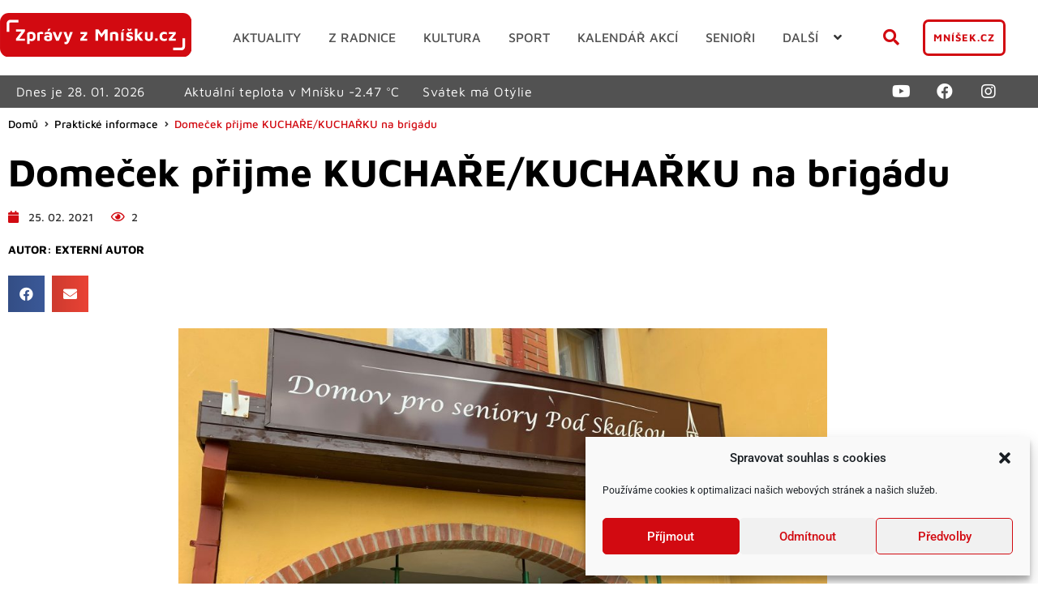

--- FILE ---
content_type: text/html; charset=UTF-8
request_url: https://www.zpravyzmnisku.cz/wp-admin/admin-ajax.php
body_size: 74
content:
{"post_id":17197,"counted":false,"storage":[],"type":"post"}

--- FILE ---
content_type: text/html; charset=UTF-8
request_url: https://www.zpravyzmnisku.cz/wp-admin/admin-ajax.php
body_size: 25
content:
-2.47

--- FILE ---
content_type: text/css; charset=utf-8
request_url: https://www.zpravyzmnisku.cz/wp-content/uploads/elementor/css/post-20892.css?ver=1769499647
body_size: 1960
content:
.elementor-20892 .elementor-element.elementor-element-6632afe .elementor-repeater-item-5d64d07.jet-parallax-section__layout .jet-parallax-section__image{background-size:auto;}.elementor-20892 .elementor-element.elementor-element-48ee281.elementor-column{align-self:inherit;cursor:default;}.elementor-20892 .elementor-element.elementor-element-8f31794 .jet-breadcrumbs__item > *{font-family:var( --e-global-typography-cd7ed69-font-family ), Sans-serif;font-size:var( --e-global-typography-cd7ed69-font-size );font-weight:var( --e-global-typography-cd7ed69-font-weight );line-height:var( --e-global-typography-cd7ed69-line-height );letter-spacing:var( --e-global-typography-cd7ed69-letter-spacing );word-spacing:var( --e-global-typography-cd7ed69-word-spacing );}.elementor-20892 .elementor-element.elementor-element-8f31794 .jet-breadcrumbs__item-link{color:var( --e-global-color-c477f37 );}.elementor-20892 .elementor-element.elementor-element-8f31794 .jet-breadcrumbs__item-link:hover{color:var( --e-global-color-text );}.elementor-20892 .elementor-element.elementor-element-8f31794 .jet-breadcrumbs__item-target{color:var( --e-global-color-accent );}.elementor-20892 .elementor-element.elementor-element-8f31794 .jet-breadcrumbs__item-sep{font-size:10px;}.elementor-20892 .elementor-element.elementor-element-adf7669{text-align:start;}.elementor-20892 .elementor-element.elementor-element-adf7669 .elementor-heading-title{font-family:var( --e-global-typography-bbe33d2-font-family ), Sans-serif;font-size:var( --e-global-typography-bbe33d2-font-size );font-weight:var( --e-global-typography-bbe33d2-font-weight );line-height:var( --e-global-typography-bbe33d2-line-height );letter-spacing:var( --e-global-typography-bbe33d2-letter-spacing );word-spacing:var( --e-global-typography-bbe33d2-word-spacing );color:var( --e-global-color-c477f37 );}.elementor-20892 .elementor-element.elementor-element-53361a2 .elementor-icon-list-items:not(.elementor-inline-items) .elementor-icon-list-item:not(:last-child){padding-bottom:calc(22px/2);}.elementor-20892 .elementor-element.elementor-element-53361a2 .elementor-icon-list-items:not(.elementor-inline-items) .elementor-icon-list-item:not(:first-child){margin-top:calc(22px/2);}.elementor-20892 .elementor-element.elementor-element-53361a2 .elementor-icon-list-items.elementor-inline-items .elementor-icon-list-item{margin-right:calc(22px/2);margin-left:calc(22px/2);}.elementor-20892 .elementor-element.elementor-element-53361a2 .elementor-icon-list-items.elementor-inline-items{margin-right:calc(-22px/2);margin-left:calc(-22px/2);}body.rtl .elementor-20892 .elementor-element.elementor-element-53361a2 .elementor-icon-list-items.elementor-inline-items .elementor-icon-list-item:after{left:calc(-22px/2);}body:not(.rtl) .elementor-20892 .elementor-element.elementor-element-53361a2 .elementor-icon-list-items.elementor-inline-items .elementor-icon-list-item:after{right:calc(-22px/2);}.elementor-20892 .elementor-element.elementor-element-53361a2 .elementor-icon-list-icon i{color:var( --e-global-color-accent );font-size:15px;}.elementor-20892 .elementor-element.elementor-element-53361a2 .elementor-icon-list-icon svg{fill:var( --e-global-color-accent );--e-icon-list-icon-size:15px;}.elementor-20892 .elementor-element.elementor-element-53361a2 .elementor-icon-list-icon{width:15px;}body:not(.rtl) .elementor-20892 .elementor-element.elementor-element-53361a2 .elementor-icon-list-text{padding-left:10px;}body.rtl .elementor-20892 .elementor-element.elementor-element-53361a2 .elementor-icon-list-text{padding-right:10px;}.elementor-20892 .elementor-element.elementor-element-53361a2 .elementor-icon-list-item{font-family:var( --e-global-typography-cd7ed69-font-family ), Sans-serif;font-size:var( --e-global-typography-cd7ed69-font-size );font-weight:var( --e-global-typography-cd7ed69-font-weight );line-height:var( --e-global-typography-cd7ed69-line-height );letter-spacing:var( --e-global-typography-cd7ed69-letter-spacing );word-spacing:var( --e-global-typography-cd7ed69-word-spacing );}.elementor-20892 .elementor-element.elementor-element-37a4896 .jet-listing-dynamic-meta{text-align:flex-start;}.elementor-20892 .elementor-element.elementor-element-37a4896 .jet-listing-dynamic-meta__item, .elementor-20892 .elementor-element.elementor-element-37a4896 .jet-listing-dynamic-meta__item-val{font-family:var( --e-global-typography-51ce266-font-family ), Sans-serif;font-size:var( --e-global-typography-51ce266-font-size );font-weight:var( --e-global-typography-51ce266-font-weight );text-transform:var( --e-global-typography-51ce266-text-transform );line-height:var( --e-global-typography-51ce266-line-height );letter-spacing:var( --e-global-typography-51ce266-letter-spacing );word-spacing:var( --e-global-typography-51ce266-word-spacing );}.elementor-20892 .elementor-element.elementor-element-37a4896 .jet-listing-dynamic-meta__item{color:var( --e-global-color-c477f37 );}.elementor-20892 .elementor-element.elementor-element-37a4896 .jet-listing-dynamic-meta__item-val{color:var( --e-global-color-c477f37 );}.elementor-20892 .elementor-element.elementor-element-2980628.ob-harakiri{writing-mode:inherit;}.elementor-20892 .elementor-element.elementor-element-2980628.ob-harakiri .elementor-heading-title{writing-mode:inherit;}.elementor-20892 .elementor-element.elementor-element-2980628.ob-harakiri div{writing-mode:inherit;}.elementor-20892 .elementor-element.elementor-element-2980628 .elementor-heading-title{font-family:var( --e-global-typography-51ce266-font-family ), Sans-serif;font-size:var( --e-global-typography-51ce266-font-size );font-weight:var( --e-global-typography-51ce266-font-weight );text-transform:var( --e-global-typography-51ce266-text-transform );line-height:var( --e-global-typography-51ce266-line-height );letter-spacing:var( --e-global-typography-51ce266-letter-spacing );word-spacing:var( --e-global-typography-51ce266-word-spacing );color:var( --e-global-color-c477f37 );}.elementor-20892 .elementor-element.elementor-element-2980628.ob-harakiri > div, .elementor-20892 .elementor-element.elementor-element-2980628.ob-harakiri > h1, .elementor-20892 .elementor-element.elementor-element-2980628.ob-harakiri > h2, .elementor-20892 .elementor-element.elementor-element-2980628.ob-harakiri > h3, .elementor-20892 .elementor-element.elementor-element-2980628.ob-harakiri > h4, .elementor-20892 .elementor-element.elementor-element-2980628.ob-harakiri > h5, .elementor-20892 .elementor-element.elementor-element-2980628.ob-harakiri > h6, .elementor-20892 .elementor-element.elementor-element-2980628.ob-harakiri > p{transform:rotate(0deg);}.elementor-20892 .elementor-element.elementor-element-2980628 > div{text-indent:0px;mix-blend-mode:inherit;}.elementor-20892 .elementor-element.elementor-element-f7f8263.ob-harakiri{writing-mode:inherit;}.elementor-20892 .elementor-element.elementor-element-f7f8263.ob-harakiri .elementor-heading-title{writing-mode:inherit;}.elementor-20892 .elementor-element.elementor-element-f7f8263.ob-harakiri div{writing-mode:inherit;}.elementor-20892 .elementor-element.elementor-element-f7f8263 .elementor-heading-title{font-family:var( --e-global-typography-51ce266-font-family ), Sans-serif;font-size:var( --e-global-typography-51ce266-font-size );font-weight:var( --e-global-typography-51ce266-font-weight );text-transform:var( --e-global-typography-51ce266-text-transform );line-height:var( --e-global-typography-51ce266-line-height );letter-spacing:var( --e-global-typography-51ce266-letter-spacing );word-spacing:var( --e-global-typography-51ce266-word-spacing );color:var( --e-global-color-accent );}.elementor-20892 .elementor-element.elementor-element-f7f8263.ob-harakiri > div, .elementor-20892 .elementor-element.elementor-element-f7f8263.ob-harakiri > h1, .elementor-20892 .elementor-element.elementor-element-f7f8263.ob-harakiri > h2, .elementor-20892 .elementor-element.elementor-element-f7f8263.ob-harakiri > h3, .elementor-20892 .elementor-element.elementor-element-f7f8263.ob-harakiri > h4, .elementor-20892 .elementor-element.elementor-element-f7f8263.ob-harakiri > h5, .elementor-20892 .elementor-element.elementor-element-f7f8263.ob-harakiri > h6, .elementor-20892 .elementor-element.elementor-element-f7f8263.ob-harakiri > p{transform:rotate(0deg);}.elementor-20892 .elementor-element.elementor-element-f7f8263 > div{text-indent:0px;mix-blend-mode:inherit;}.elementor-20892 .elementor-element.elementor-element-150cd4c{--grid-side-margin:5px;--grid-column-gap:5px;--grid-row-gap:5px;}.elementor-20892 .elementor-element.elementor-element-150cd4c .elementor-share-btn__title{font-family:var( --e-global-typography-951874c-font-family ), Sans-serif;font-size:var( --e-global-typography-951874c-font-size );font-weight:var( --e-global-typography-951874c-font-weight );text-transform:var( --e-global-typography-951874c-text-transform );letter-spacing:var( --e-global-typography-951874c-letter-spacing );word-spacing:var( --e-global-typography-951874c-word-spacing );}.elementor-20892 .elementor-element.elementor-element-869ef52{text-align:start;color:var( --e-global-color-c477f37 );font-family:var( --e-global-typography-text-font-family ), Sans-serif;font-size:var( --e-global-typography-text-font-size );font-weight:var( --e-global-typography-text-font-weight );line-height:var( --e-global-typography-text-line-height );}.elementor-20892 .elementor-element.elementor-element-98d705d.ob-harakiri{writing-mode:inherit;}.elementor-20892 .elementor-element.elementor-element-98d705d.ob-harakiri .elementor-heading-title{writing-mode:inherit;}.elementor-20892 .elementor-element.elementor-element-98d705d.ob-harakiri div{writing-mode:inherit;}.elementor-20892 .elementor-element.elementor-element-98d705d .elementor-heading-title{font-family:var( --e-global-typography-51ce266-font-family ), Sans-serif;font-size:var( --e-global-typography-51ce266-font-size );font-weight:var( --e-global-typography-51ce266-font-weight );text-transform:var( --e-global-typography-51ce266-text-transform );line-height:var( --e-global-typography-51ce266-line-height );letter-spacing:var( --e-global-typography-51ce266-letter-spacing );word-spacing:var( --e-global-typography-51ce266-word-spacing );color:var( --e-global-color-c477f37 );}.elementor-20892 .elementor-element.elementor-element-98d705d.ob-harakiri > div, .elementor-20892 .elementor-element.elementor-element-98d705d.ob-harakiri > h1, .elementor-20892 .elementor-element.elementor-element-98d705d.ob-harakiri > h2, .elementor-20892 .elementor-element.elementor-element-98d705d.ob-harakiri > h3, .elementor-20892 .elementor-element.elementor-element-98d705d.ob-harakiri > h4, .elementor-20892 .elementor-element.elementor-element-98d705d.ob-harakiri > h5, .elementor-20892 .elementor-element.elementor-element-98d705d.ob-harakiri > h6, .elementor-20892 .elementor-element.elementor-element-98d705d.ob-harakiri > p{transform:rotate(0deg);}.elementor-20892 .elementor-element.elementor-element-98d705d > div{text-indent:0px;mix-blend-mode:inherit;}.elementor-20892 .elementor-element.elementor-element-0236919.ob-harakiri{writing-mode:inherit;}.elementor-20892 .elementor-element.elementor-element-0236919.ob-harakiri .elementor-heading-title{writing-mode:inherit;}.elementor-20892 .elementor-element.elementor-element-0236919.ob-harakiri div{writing-mode:inherit;}.elementor-20892 .elementor-element.elementor-element-0236919 > .elementor-widget-container{margin:0px 0px 0px 0px;padding:0px 0px 0px 0px;border-style:solid;border-width:0px 0px 2px 0px;}.elementor-20892 .elementor-element.elementor-element-0236919 .elementor-heading-title{font-family:var( --e-global-typography-9f29dbc-font-family ), Sans-serif;font-size:var( --e-global-typography-9f29dbc-font-size );text-transform:var( --e-global-typography-9f29dbc-text-transform );line-height:var( --e-global-typography-9f29dbc-line-height );letter-spacing:var( --e-global-typography-9f29dbc-letter-spacing );word-spacing:var( --e-global-typography-9f29dbc-word-spacing );color:var( --e-global-color-c477f37 );}.elementor-20892 .elementor-element.elementor-element-0236919.ob-harakiri > div, .elementor-20892 .elementor-element.elementor-element-0236919.ob-harakiri > h1, .elementor-20892 .elementor-element.elementor-element-0236919.ob-harakiri > h2, .elementor-20892 .elementor-element.elementor-element-0236919.ob-harakiri > h3, .elementor-20892 .elementor-element.elementor-element-0236919.ob-harakiri > h4, .elementor-20892 .elementor-element.elementor-element-0236919.ob-harakiri > h5, .elementor-20892 .elementor-element.elementor-element-0236919.ob-harakiri > h6, .elementor-20892 .elementor-element.elementor-element-0236919.ob-harakiri > p{transform:rotate(0deg);}.elementor-20892 .elementor-element.elementor-element-0236919 > div{text-indent:0px;mix-blend-mode:inherit;}.elementor-20892 .elementor-element.elementor-element-09dd623 > .elementor-widget-container > .jet-listing-grid > .jet-listing-grid__items, .elementor-20892 .elementor-element.elementor-element-09dd623 > .jet-listing-grid > .jet-listing-grid__items{--columns:3;}.elementor-20892 .elementor-element.elementor-element-bfe695d > .elementor-widget-container{margin:1rem 0rem 0rem 0rem;}.elementor-20892 .elementor-element.elementor-element-bfe695d .jet-listing-dynamic-field__content{font-family:var( --e-global-typography-951874c-font-family ), Sans-serif;font-size:var( --e-global-typography-951874c-font-size );font-weight:var( --e-global-typography-951874c-font-weight );text-transform:var( --e-global-typography-951874c-text-transform );line-height:var( --e-global-typography-951874c-line-height );letter-spacing:var( --e-global-typography-951874c-letter-spacing );word-spacing:var( --e-global-typography-951874c-word-spacing );text-align:left;}.elementor-20892 .elementor-element.elementor-element-bfe695d .jet-listing-dynamic-field .jet-listing-dynamic-field__inline-wrap{width:auto;}.elementor-20892 .elementor-element.elementor-element-bfe695d .jet-listing-dynamic-field .jet-listing-dynamic-field__content{width:auto;}.elementor-20892 .elementor-element.elementor-element-bfe695d .jet-listing-dynamic-field{justify-content:center;}.elementor-20892 .elementor-element.elementor-element-6632afe.ob-is-breaking-bad > .elementor-container{justify-content:flex-start !important;flex-direction:row;}.elementor-20892 .elementor-element.elementor-element-6632afe.ob-is-breaking-bad.ob-bb-inner > .elementor-container{justify-content:flex-start !important;flex-direction:row;}.elementor-20892 .elementor-element.elementor-element-6632afe.ob-is-breaking-bad.ob-is-glider > .elementor-container.swiper-vertical{flex-direction:column;}.elementor-20892 .elementor-element.elementor-element-6632afe.ob-is-breaking-bad.ob-is-glider.ob-bb-inner > .elementor-container.swiper-vertical{flex-direction:column;}.elementor-20892 .elementor-element.elementor-element-6632afe.ob-is-breaking-bad.ob-bb-inner{width:100%;flex:unset;align-self:inherit;}@media(max-width:1024px){.elementor-20892 .elementor-element.elementor-element-8f31794 .jet-breadcrumbs__item > *{font-size:var( --e-global-typography-cd7ed69-font-size );line-height:var( --e-global-typography-cd7ed69-line-height );letter-spacing:var( --e-global-typography-cd7ed69-letter-spacing );word-spacing:var( --e-global-typography-cd7ed69-word-spacing );}.elementor-20892 .elementor-element.elementor-element-adf7669 .elementor-heading-title{font-size:var( --e-global-typography-bbe33d2-font-size );line-height:var( --e-global-typography-bbe33d2-line-height );letter-spacing:var( --e-global-typography-bbe33d2-letter-spacing );word-spacing:var( --e-global-typography-bbe33d2-word-spacing );}.elementor-20892 .elementor-element.elementor-element-53361a2 .elementor-icon-list-item{font-size:var( --e-global-typography-cd7ed69-font-size );line-height:var( --e-global-typography-cd7ed69-line-height );letter-spacing:var( --e-global-typography-cd7ed69-letter-spacing );word-spacing:var( --e-global-typography-cd7ed69-word-spacing );}.elementor-20892 .elementor-element.elementor-element-37a4896 .jet-listing-dynamic-meta__item, .elementor-20892 .elementor-element.elementor-element-37a4896 .jet-listing-dynamic-meta__item-val{font-size:var( --e-global-typography-51ce266-font-size );line-height:var( --e-global-typography-51ce266-line-height );letter-spacing:var( --e-global-typography-51ce266-letter-spacing );word-spacing:var( --e-global-typography-51ce266-word-spacing );}.elementor-20892 .elementor-element.elementor-element-2980628 .elementor-heading-title{font-size:var( --e-global-typography-51ce266-font-size );line-height:var( --e-global-typography-51ce266-line-height );letter-spacing:var( --e-global-typography-51ce266-letter-spacing );word-spacing:var( --e-global-typography-51ce266-word-spacing );}.elementor-20892 .elementor-element.elementor-element-f7f8263 .elementor-heading-title{font-size:var( --e-global-typography-51ce266-font-size );line-height:var( --e-global-typography-51ce266-line-height );letter-spacing:var( --e-global-typography-51ce266-letter-spacing );word-spacing:var( --e-global-typography-51ce266-word-spacing );} .elementor-20892 .elementor-element.elementor-element-150cd4c{--grid-side-margin:40px;--grid-column-gap:40px;}.elementor-20892 .elementor-element.elementor-element-150cd4c .elementor-share-btn__title{font-size:var( --e-global-typography-951874c-font-size );letter-spacing:var( --e-global-typography-951874c-letter-spacing );word-spacing:var( --e-global-typography-951874c-word-spacing );}.elementor-20892 .elementor-element.elementor-element-869ef52{font-size:var( --e-global-typography-text-font-size );line-height:var( --e-global-typography-text-line-height );}.elementor-20892 .elementor-element.elementor-element-98d705d .elementor-heading-title{font-size:var( --e-global-typography-51ce266-font-size );line-height:var( --e-global-typography-51ce266-line-height );letter-spacing:var( --e-global-typography-51ce266-letter-spacing );word-spacing:var( --e-global-typography-51ce266-word-spacing );}.elementor-20892 .elementor-element.elementor-element-0236919 .elementor-heading-title{font-size:var( --e-global-typography-9f29dbc-font-size );line-height:var( --e-global-typography-9f29dbc-line-height );letter-spacing:var( --e-global-typography-9f29dbc-letter-spacing );word-spacing:var( --e-global-typography-9f29dbc-word-spacing );}.elementor-20892 .elementor-element.elementor-element-bfe695d .jet-listing-dynamic-field__content{font-size:var( --e-global-typography-951874c-font-size );line-height:var( --e-global-typography-951874c-line-height );letter-spacing:var( --e-global-typography-951874c-letter-spacing );word-spacing:var( --e-global-typography-951874c-word-spacing );}}@media(max-width:767px){.elementor-20892 .elementor-element.elementor-element-8f31794 .jet-breadcrumbs__item > *{font-size:var( --e-global-typography-cd7ed69-font-size );line-height:var( --e-global-typography-cd7ed69-line-height );letter-spacing:var( --e-global-typography-cd7ed69-letter-spacing );word-spacing:var( --e-global-typography-cd7ed69-word-spacing );}.elementor-20892 .elementor-element.elementor-element-adf7669 .elementor-heading-title{font-size:var( --e-global-typography-bbe33d2-font-size );line-height:var( --e-global-typography-bbe33d2-line-height );letter-spacing:var( --e-global-typography-bbe33d2-letter-spacing );word-spacing:var( --e-global-typography-bbe33d2-word-spacing );}.elementor-20892 .elementor-element.elementor-element-53361a2 .elementor-icon-list-item{font-size:var( --e-global-typography-cd7ed69-font-size );line-height:var( --e-global-typography-cd7ed69-line-height );letter-spacing:var( --e-global-typography-cd7ed69-letter-spacing );word-spacing:var( --e-global-typography-cd7ed69-word-spacing );}.elementor-20892 .elementor-element.elementor-element-37a4896 .jet-listing-dynamic-meta__item, .elementor-20892 .elementor-element.elementor-element-37a4896 .jet-listing-dynamic-meta__item-val{font-size:var( --e-global-typography-51ce266-font-size );line-height:var( --e-global-typography-51ce266-line-height );letter-spacing:var( --e-global-typography-51ce266-letter-spacing );word-spacing:var( --e-global-typography-51ce266-word-spacing );}.elementor-20892 .elementor-element.elementor-element-2980628 .elementor-heading-title{font-size:var( --e-global-typography-51ce266-font-size );line-height:var( --e-global-typography-51ce266-line-height );letter-spacing:var( --e-global-typography-51ce266-letter-spacing );word-spacing:var( --e-global-typography-51ce266-word-spacing );}.elementor-20892 .elementor-element.elementor-element-f7f8263 .elementor-heading-title{font-size:var( --e-global-typography-51ce266-font-size );line-height:var( --e-global-typography-51ce266-line-height );letter-spacing:var( --e-global-typography-51ce266-letter-spacing );word-spacing:var( --e-global-typography-51ce266-word-spacing );} .elementor-20892 .elementor-element.elementor-element-150cd4c{--grid-side-margin:40px;--grid-column-gap:40px;}.elementor-20892 .elementor-element.elementor-element-150cd4c{--grid-side-margin:40px;--grid-column-gap:40px;--grid-row-gap:40px;}.elementor-20892 .elementor-element.elementor-element-150cd4c .elementor-share-btn__title{font-size:var( --e-global-typography-951874c-font-size );letter-spacing:var( --e-global-typography-951874c-letter-spacing );word-spacing:var( --e-global-typography-951874c-word-spacing );}.elementor-20892 .elementor-element.elementor-element-869ef52{font-size:var( --e-global-typography-text-font-size );line-height:var( --e-global-typography-text-line-height );}.elementor-20892 .elementor-element.elementor-element-98d705d .elementor-heading-title{font-size:var( --e-global-typography-51ce266-font-size );line-height:var( --e-global-typography-51ce266-line-height );letter-spacing:var( --e-global-typography-51ce266-letter-spacing );word-spacing:var( --e-global-typography-51ce266-word-spacing );}.elementor-20892 .elementor-element.elementor-element-0236919 .elementor-heading-title{font-size:var( --e-global-typography-9f29dbc-font-size );line-height:var( --e-global-typography-9f29dbc-line-height );letter-spacing:var( --e-global-typography-9f29dbc-letter-spacing );word-spacing:var( --e-global-typography-9f29dbc-word-spacing );}.elementor-20892 .elementor-element.elementor-element-09dd623 > .elementor-widget-container > .jet-listing-grid > .jet-listing-grid__items, .elementor-20892 .elementor-element.elementor-element-09dd623 > .jet-listing-grid > .jet-listing-grid__items{--columns:1;}.elementor-20892 .elementor-element.elementor-element-bfe695d .jet-listing-dynamic-field__content{font-size:var( --e-global-typography-951874c-font-size );line-height:var( --e-global-typography-951874c-line-height );letter-spacing:var( --e-global-typography-951874c-letter-spacing );word-spacing:var( --e-global-typography-951874c-word-spacing );}.elementor-20892 .elementor-element.elementor-element-6632afe{padding:0rem 1rem 0rem 1rem;}}/* Start custom CSS for theme-post-content, class: .elementor-element-869ef52 */.elementor-20892 .elementor-element.elementor-element-869ef52 {
    display: flex;
    justify-content: center;
    align-items: center;
}
.elementor-20892 .elementor-element.elementor-element-869ef52 > div {
    width: 100%;
}
@media only screen and (min-width: 768px) {
.elementor-20892 .elementor-element.elementor-element-869ef52 > div {
    width: 80%;
}
}/* End custom CSS */
/* Start custom CSS for heading, class: .elementor-element-0236919 */.elementor-20892 .elementor-element.elementor-element-0236919 {
    margin: 0;
}/* End custom CSS */
/* Start custom CSS for jet-listing-dynamic-field, class: .elementor-element-bfe695d */.elementor-20892 .elementor-element.elementor-element-bfe695d a {
border-style: solid;
    border-width: 3px 3px 3px 3px;
    border-color: var( --e-global-color-accent );
    padding: 10px 20px;
    border-radius: 7px;
}/* End custom CSS */
/* Start custom CSS for theme-post-content, class: .elementor-element-869ef52 */.elementor-20892 .elementor-element.elementor-element-869ef52 {
    display: flex;
    justify-content: center;
    align-items: center;
}
.elementor-20892 .elementor-element.elementor-element-869ef52 > div {
    width: 100%;
}
@media only screen and (min-width: 768px) {
.elementor-20892 .elementor-element.elementor-element-869ef52 > div {
    width: 80%;
}
}/* End custom CSS */
/* Start custom CSS for heading, class: .elementor-element-0236919 */.elementor-20892 .elementor-element.elementor-element-0236919 {
    margin: 0;
}/* End custom CSS */
/* Start custom CSS for jet-listing-dynamic-field, class: .elementor-element-bfe695d */.elementor-20892 .elementor-element.elementor-element-bfe695d a {
border-style: solid;
    border-width: 3px 3px 3px 3px;
    border-color: var( --e-global-color-accent );
    padding: 10px 20px;
    border-radius: 7px;
}/* End custom CSS */

--- FILE ---
content_type: text/css; charset=utf-8
request_url: https://www.zpravyzmnisku.cz/wp-content/uploads/elementor/css/post-20632.css?ver=1769499647
body_size: 732
content:
.elementor-20632 .elementor-element.elementor-element-408f3eeb .elementor-repeater-item-85a5268.jet-parallax-section__layout .jet-parallax-section__image{background-size:auto;}.elementor-20632 .elementor-element.elementor-element-32429821.elementor-column{align-self:inherit;cursor:default;}.elementor-20632 .elementor-element.elementor-element-6c71b1d8{text-align:center;}.elementor-20632 .elementor-element.elementor-element-6c71b1d8 img{width:60px;}.elementor-20632 .elementor-element.elementor-element-7f3288f .jet-switcher > .jet-switcher__control-wrapper > .jet-switcher__control-instance{width:180px;height:60px;}.elementor-20632 .elementor-element.elementor-element-7f3288f .jet-switcher > .jet-switcher__control-wrapper .jet-switcher__label-text{font-family:"Maven Pro", Sans-serif;font-size:0.85rem;font-weight:400;line-height:24px;}.elementor-20632 .elementor-element.elementor-element-7f3288f .jet-switcher.jet-switcher--disable > .jet-switcher__control-wrapper .jet-switcher__control-instance{background-color:#E6E6E6;}.elementor-20632 .elementor-element.elementor-element-7f3288f .jet-switcher.jet-switcher--disable > .jet-switcher__control-wrapper .jet-switcher__control-handler span{background-color:var( --e-global-color-accent );}.elementor-20632 .elementor-element.elementor-element-7f3288f .jet-switcher.jet-switcher--disable > .jet-switcher__control-wrapper .jet-switcher__control--disable{color:var( --e-global-color-primary );}.elementor-20632 .elementor-element.elementor-element-7f3288f .jet-switcher.jet-switcher--disable > .jet-switcher__control-wrapper .jet-switcher__control--enable{color:var( --e-global-color-c477f37 );}.elementor-20632 .elementor-element.elementor-element-7f3288f .jet-switcher.jet-switcher--enable > .jet-switcher__control-wrapper .jet-switcher__control-instance{background-color:#E6E6E6;}.elementor-20632 .elementor-element.elementor-element-7f3288f .jet-switcher.jet-switcher--enable > .jet-switcher__control-wrapper .jet-switcher__control-handler span{background-color:var( --e-global-color-accent );}.elementor-20632 .elementor-element.elementor-element-7f3288f .jet-switcher.jet-switcher--enable > .jet-switcher__control-wrapper .jet-switcher__control--disable{color:var( --e-global-color-c477f37 );}.elementor-20632 .elementor-element.elementor-element-7f3288f .jet-switcher.jet-switcher--enable > .jet-switcher__control-wrapper .jet-switcher__control--enable{color:var( --e-global-color-primary );}.elementor-20632 .elementor-element.elementor-element-408f3eeb.ob-is-breaking-bad > .elementor-container{justify-content:flex-start !important;flex-direction:row;}.elementor-20632 .elementor-element.elementor-element-408f3eeb.ob-is-breaking-bad.ob-bb-inner > .elementor-container{justify-content:flex-start !important;flex-direction:row;}.elementor-20632 .elementor-element.elementor-element-408f3eeb.ob-is-breaking-bad.ob-is-glider > .elementor-container.swiper-vertical{flex-direction:column;}.elementor-20632 .elementor-element.elementor-element-408f3eeb.ob-is-breaking-bad.ob-is-glider.ob-bb-inner > .elementor-container.swiper-vertical{flex-direction:column;}.elementor-20632 .elementor-element.elementor-element-408f3eeb.ob-is-breaking-bad.ob-bb-inner{width:100%;flex:unset;align-self:inherit;}#elementor-popup-modal-20632{background-color:rgba(0,0,0,.8);justify-content:center;align-items:center;pointer-events:all;}#elementor-popup-modal-20632 .dialog-message{width:400px;height:auto;padding:30px 30px 30px 30px;}#elementor-popup-modal-20632 .dialog-close-button{display:flex;}#elementor-popup-modal-20632 .dialog-widget-content{box-shadow:2px 8px 23px 3px rgba(0,0,0,0.2);}@media(max-width:767px){.elementor-20632 .elementor-element.elementor-element-6c71b1d8 img{width:60px;}#elementor-popup-modal-20632 .dialog-message{width:90vw;}#elementor-popup-modal-20632{justify-content:center;align-items:center;}}

--- FILE ---
content_type: application/javascript; charset=utf-8
request_url: https://www.zpravyzmnisku.cz/wp-content/themes/hello-theme-child-master/weather-ajax.js?ver=0.1.1
body_size: 241
content:
jQuery(document).ready(function () {
  jQuery.post(
    myAjax.ajaxurl,
    {
      action: "get_data_weather",
    },
    function (response) {
      console.log(response);
      if (response) {
        jQuery(".weatherApi").text(`Aktuální teplota v Mníšku ${response} °C`);
      } else {
        jQuery(".weatherApi").text("");
        console.log("error get weather");
      }
    }
  );
});
